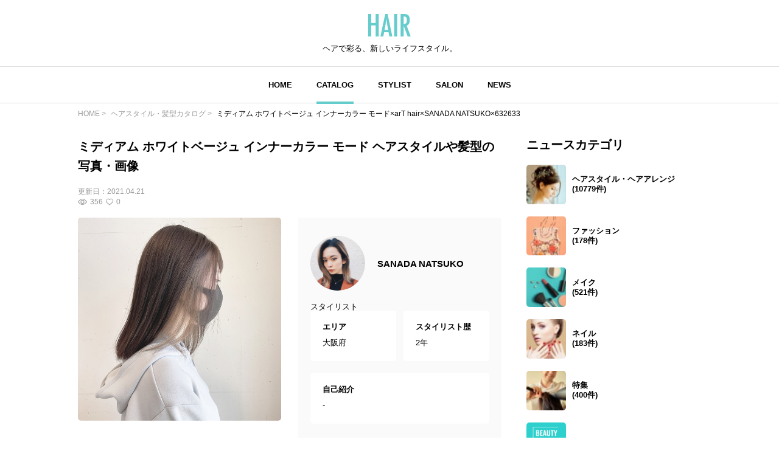

--- FILE ---
content_type: text/html; charset=utf-8
request_url: https://www.google.com/recaptcha/api2/aframe
body_size: 267
content:
<!DOCTYPE HTML><html><head><meta http-equiv="content-type" content="text/html; charset=UTF-8"></head><body><script nonce="9bwN76MapbL7NoUtQxhT4A">/** Anti-fraud and anti-abuse applications only. See google.com/recaptcha */ try{var clients={'sodar':'https://pagead2.googlesyndication.com/pagead/sodar?'};window.addEventListener("message",function(a){try{if(a.source===window.parent){var b=JSON.parse(a.data);var c=clients[b['id']];if(c){var d=document.createElement('img');d.src=c+b['params']+'&rc='+(localStorage.getItem("rc::a")?sessionStorage.getItem("rc::b"):"");window.document.body.appendChild(d);sessionStorage.setItem("rc::e",parseInt(sessionStorage.getItem("rc::e")||0)+1);localStorage.setItem("rc::h",'1768782765543');}}}catch(b){}});window.parent.postMessage("_grecaptcha_ready", "*");}catch(b){}</script></body></html>

--- FILE ---
content_type: application/javascript; charset=utf-8
request_url: https://fundingchoicesmessages.google.com/f/AGSKWxUtaN289Ibc6TudoiYKFSmvAKUGRFp_YV7i82QbmHNDO9ea4DhcgkJVHOVfbNhCve_a0Q_qiM4-e7Gg7T9keyymFUm5AGe8OixeO3dDPNZnQBDqWzTSf72d3hFg-WAj0Y3mXClWzfG66bYz0DdY2GkCAzV8MQrdW_S99JCnwKBIiEJ2Kb_UT29EiVDM/_/videoad_new.?bannerid=/async/ads-/seo-ads./ban468.
body_size: -1291
content:
window['82c8f533-0d96-4034-9f02-cf8deb8257de'] = true;